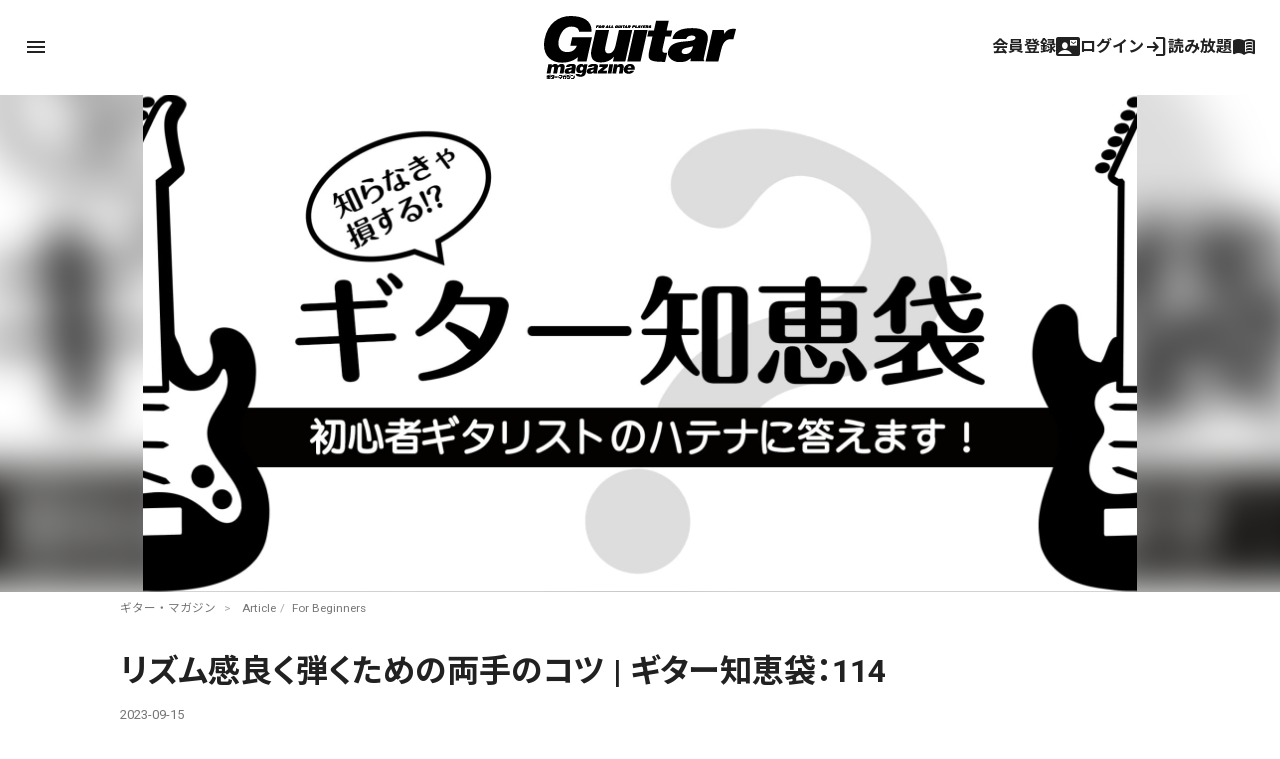

--- FILE ---
content_type: text/html; charset=utf-8
request_url: https://www.google.com/recaptcha/api2/aframe
body_size: 267
content:
<!DOCTYPE HTML><html><head><meta http-equiv="content-type" content="text/html; charset=UTF-8"></head><body><script nonce="QRLwcmXeee37hC6KYRDi5A">/** Anti-fraud and anti-abuse applications only. See google.com/recaptcha */ try{var clients={'sodar':'https://pagead2.googlesyndication.com/pagead/sodar?'};window.addEventListener("message",function(a){try{if(a.source===window.parent){var b=JSON.parse(a.data);var c=clients[b['id']];if(c){var d=document.createElement('img');d.src=c+b['params']+'&rc='+(localStorage.getItem("rc::a")?sessionStorage.getItem("rc::b"):"");window.document.body.appendChild(d);sessionStorage.setItem("rc::e",parseInt(sessionStorage.getItem("rc::e")||0)+1);localStorage.setItem("rc::h",'1768813060246');}}}catch(b){}});window.parent.postMessage("_grecaptcha_ready", "*");}catch(b){}</script></body></html>

--- FILE ---
content_type: text/javascript;charset=utf-8
request_url: https://p1cluster.cxense.com/p1.js
body_size: 99
content:
cX.library.onP1('1f7jrp3r9v0xs1aawa832m953d');


--- FILE ---
content_type: text/javascript;charset=UTF-8
request_url: https://log1.mobylog.jp/msb.php?ktr_site=500738&ktr_atime=1768813057300
body_size: 61
content:
__getSessionValue({"sid":"ea2b0c498f17fee233bfe3942663089f"})

--- FILE ---
content_type: text/javascript;charset=utf-8
request_url: https://api.cxense.com/public/widget/data?json=%7B%22context%22%3A%7B%22referrer%22%3A%22%22%2C%22categories%22%3A%7B%22testgroup%22%3A%2245%22%7D%2C%22parameters%22%3A%5B%7B%22key%22%3A%22userState%22%2C%22value%22%3A%22anon%22%7D%2C%7B%22key%22%3A%22testgroup%22%2C%22value%22%3A%2245%22%7D%5D%2C%22autoRefresh%22%3Afalse%2C%22url%22%3A%22https%3A%2F%2Fguitarmagazine.jp%2Ffor_beginners%2F2023-0915-guitar-chiebukuro-114-good-rhythmic-play%2F%22%2C%22browserTimezone%22%3A%220%22%7D%2C%22widgetId%22%3A%22f4ca2011f325ab53b36ec504634a5e5ae6e94b7e%22%2C%22user%22%3A%7B%22ids%22%3A%7B%22usi%22%3A%22mkkxmfp6boukqxn3%22%7D%7D%2C%22prnd%22%3A%22mkkxmfp62uh3m5ry%22%7D&media=javascript&sid=null&widgetId=f4ca2011f325ab53b36ec504634a5e5ae6e94b7e&resizeToContentSize=true&useSecureUrls=true&usi=mkkxmfp6boukqxn3&rnd=221226245&prnd=mkkxmfp62uh3m5ry&tzo=0&callback=cXJsonpCB1
body_size: 7329
content:
/**/
cXJsonpCB1({"httpStatus":200,"response":{"items":[{"dominantimage":"https://guitarmagazine.jp/wp-content/uploads/2025/09/2025-basic-knowledge-of-guitar-effects-300x150.jpeg","dominantthumbnail":"https://content-thumbnail.cxpublic.com/content/dominantthumbnail/980737d9dcc873108765e2f453150f0bc6e74b98.jpg?696de515","description":"ギター初心者におくる、ギター・エフェクターの基礎知識100連発! 意外と知らない、今さら聞けない、そんな時のペダル辞典としてもご活用あれ!","campaign":"1","testId":"4","id":"980737d9dcc873108765e2f453150f0bc6e74b98","collection":"Collection 1","placement":"2","title":"第32回:4ケーブル・メソッドって何?|ギター・エフェクターの基礎知識100 | ギター・マガジンWEB|Guitar magazine","click_url":"https://api.cxense.com/public/widget/click/[base64]","url":"https://guitarmagazine.jp/gear/2025-0119-effector/"},{"dominantimage":"https://guitarmagazine.jp/wp-content/uploads/2025/09/2025-basic-knowledge-of-guitar-effects-300x150.jpeg","dominantthumbnail":"https://content-thumbnail.cxpublic.com/content/dominantthumbnail/906723d7b2ed7d7f60512878ec2e991247a26e79.jpg?696731d7","description":"ギター初心者におくる、ギター・エフェクターの基礎知識100連発! 意外と知らない、今さら聞けない、そんな時のペダル辞典としてもご活用あれ!","campaign":"1","testId":"4","id":"906723d7b2ed7d7f60512878ec2e991247a26e79","collection":"Collection 1","placement":"2","title":"第30回:ルールを逸脱した接続順ってダメなの?(リバーブ→歪みなど)|ギター・エフェクターの基礎知識100 | ギター・マガジンWEB|Guitar magazine","click_url":"https://api.cxense.com/public/widget/click/[base64]","url":"https://guitarmagazine.jp/gear/2025-0114-effector/"},{"dominantimage":"https://guitarmagazine.jp/wp-content/uploads/2025/09/2025-basic-knowledge-of-guitar-effects-300x150.jpeg","dominantthumbnail":"https://content-thumbnail.cxpublic.com/content/dominantthumbnail/2275a2522f786e63cadba01bcf6d69c0549b5fe3.jpg?6969f07b","description":"ギター初心者におくる、ギター・エフェクターの基礎知識100連発! 意外と知らない、今さら聞けない、そんな時のペダル辞典としてもご活用あれ!","campaign":"1","testId":"4","id":"2275a2522f786e63cadba01bcf6d69c0549b5fe3","collection":"Collection 1","placement":"2","title":"第31回:センド/リターンって何?|ギター・エフェクターの基礎知識100 | ギター・マガジンWEB|Guitar magazine","click_url":"https://api.cxense.com/public/widget/click/[base64]","url":"https://guitarmagazine.jp/gear/2025-0116-effector/"},{"dominantimage":"https://guitarmagazine.jp/wp-content/uploads/2026/01/2026-0126-rittor-music-hontou-no-groove-cutting-01-300x150.jpg","dominantthumbnail":"https://content-thumbnail.cxpublic.com/content/dominantthumbnail/cbd9ecee9d3689f142d1d34187a7056dbefb19e8.jpg?696dbb6b","description":"ギタリストのための教則本『ギター演奏の常識が覆る!99%の人が弾けていない「本当のグルーヴ・カッティング」 』の新装改訂版が、2026年1月17日(土)にリットーミュージックより発売された。","campaign":"1","testId":"4","id":"cbd9ecee9d3689f142d1d34187a7056dbefb19e8","collection":"Collection 1","placement":"2","title":"教則本『ギター演奏の常識が覆る!99%の人が弾けていない「本当のグルーヴ・カッティング」』 の新装改訂版がリットーミュージックより発売 | ギター・マガジンWEB|Guitar magazine","click_url":"https://api.cxense.com/public/widget/click/[base64]","url":"https://guitarmagazine.jp/news/2026-0119-rittor-music-hontou-no-groove-cutting/"},{"dominantimage":"https://guitarmagazine.jp/wp-content/uploads/2026/01/2026-0116-bcnr-pedal-main-300x150.jpg","dominantthumbnail":"https://content-thumbnail.cxpublic.com/content/dominantthumbnail/b8d2e205f88c1263d7399fb5f14f0dbb5a4b4a4f.jpg?696a3de6","description":"2025年12月に来日ツアーを行なったブラック・カントリー・ニュー・ロード。ルーク・マーク(g)がライブで使用したペダルボードを、本人の解説とともにご紹介しよう。","campaign":"1","testId":"4","id":"b8d2e205f88c1263d7399fb5f14f0dbb5a4b4a4f","collection":"Collection 1","placement":"2","title":"ブラック・カントリー・ニュー・ロードの来日公演でルーク・マークが使用したペダルボードを本人が解説! | ギター・マガジンWEB|Guitar magazine","click_url":"https://api.cxense.com/public/widget/click/[base64]","url":"https://guitarmagazine.jp/interview/2026-0116-bcnr-pedal/"},{"dominantimage":"https://guitarmagazine.jp/wp-content/uploads/2026/01/2026-0116-nels-cline-001-3-300x150.jpg","dominantthumbnail":"https://content-thumbnail.cxpublic.com/content/dominantthumbnail/f5ae2e0b81fb95f79814bd3fec94348445271cbc.jpg?696abd51","campaign":"undefined","testId":"4","id":"f5ae2e0b81fb95f79814bd3fec94348445271cbc","placement":"2","collection":"beginner&playing","title":"News 記事一覧 | ギター・マガジンWEB|Guitar magazine","click_url":"https://api.cxense.com/public/widget/click/[base64]","url":"https://guitarmagazine.jp/category/news/"},{"dominantimage":"https://guitarmagazine.jp/wp-content/uploads/2025/10/2025-basic-knowledge-of-guitar-effects-300x150.jpg","dominantthumbnail":"https://content-thumbnail.cxpublic.com/content/dominantthumbnail/bf4763dadd3142714060ecae9836eb85bc765f7c.jpg?6937078f","description":"ギタリスト、サウンド・エンジニア、そしてLimetone Audioのサウンド・デザイナーとして活躍する今西勇仁が、ギター初心者におくるギター・エフェクターの基礎知識100連発!","campaign":"undefined","testId":"4","id":"bf4763dadd3142714060ecae9836eb85bc765f7c","placement":"2","collection":"beginner&playing","title":"ギター・エフェクターの基礎知識100 | ギター・マガジンWEB|Guitar magazine","click_url":"https://api.cxense.com/public/widget/click/[base64]","url":"https://guitarmagazine.jp/special/2025-1024-effector/"}],"template":"<div data-cx_s4ss tmp:class=\"cx-image-on-left\">\n  <!--%\n  var items = data.response.items;\n  for (var i = 0; i < items.length; i++) {\n    var item = items[i];\n  %-->\n  <a tmp:id=\"{{cX.CCE.clickTracker(item)}}\" tmp:href=\"{{item.url}}\" tmp:class=\"cx-item\" tmp:target=\"_top\" tmp:title=\"{{item.title}}\">\n    <!--% if (item.dominantthumbnail) { %-->\n    <img tmp:srcset=\"{{item.dominantthumbnail}}, {{item.dominantimage}} 2x\" tmp:src=\"{{item.dominantthumbnail}}\" tmp:alt=\"\">\n    <!--% } %-->\n<h3>\n        <!--% if (item.hasOwnProperty(\"og-article_tag\")) {if (item[\"og-article_tag\"].includes(\"PR\")) { %--><span class=\"pr-txt\">PR</span><!--% }} %-->{{item.title.replace('| ギター・マガジンWEB|Guitar magazine','')}}</h3>\n  </a>\n  <!--% } %-->\n</div>\n","style":"@import url('https://fonts.googleapis.com/css2?family=Roboto&display=swap');\n\n.gmPopularArticles h2 {\n    border-left: 4px solid #333;\n    color: #333;\n   margin-bottom: 10px;\n   font-size: 15px;\n   padding: 2px 0 0 3px;\n}\n\n.cx-image-on-left[data-cx_s4ss] {\n    --cx-item-padding: 10px;\n    --cx-background-color: #FFF;\n    --cx-image-width: 140px;\n    --cx-image-height: auto;\n    --cx-image-radius: 0px;\n    --cx-text-color: #555;\n    --cx-text-hover-color: #000;\n    --cx-font-size: 13px;\n    --cx-font-family: 'Roboto', arial, helvetica, sans-serif;\n    --cx-border-color: #DDD;\n    margin: 0 0 10px;\n    background: var(--cx-background-color);\n}\n\n.cx-image-on-left[data-cx_s4ss] .cx-item {\n    padding: var(--cx-item-padding) 0;\n    width: calc(100% - 2 * var(--cx-item-padding));\n    text-decoration: none;\n    display: flex;\n    justify-content: flex-start;\n}\n\n.cx-image-on-left[data-cx_s4ss] img {\n    width: var(--cx-image-width);\n    height: var(--cx-image-height);\n    object-fit: cover;\n    margin-right: var(--cx-item-padding);\n    border-radius: var(--cx-image-radius);\n    min-height: 70px;\n}\n\n.cx-image-on-left[data-cx_s4ss] h3 {\n    font-family: var(--cx-font-family);\n    font-size: var(--cx-font-size);\n    color: var(--cx-text-color);\n    margin: 0;\n    line-height: 1.4;\n    max-height: 5.5em;\n    display: -webkit-box;\n    -webkit-box-orient: vertical;\n    -webkit-line-clamp: 4;\n    overflow: hidden;\n}\n\n.cx-image-on-left[data-cx_s4ss] h3 span {\n    display: block;\n    font-family: var(--cx-font-family);\n    font-size: 90%;\n    color: var(--cx-text-color);\n    filter: opacity(0.5);\n    margin: 0;\n    line-height: 1.3;\n}\n\n.cx-image-on-left[data-cx_s4ss] h3 span.pr-txt{\n    display: inline-block;\n    font-size: 11px;\n    padding: 0 0.3em;\n    margin-right: 0.4em;\n    color: #666;\n    border: 1px solid #666;\n    border-radius: 2px;\n    vertical-align: middle;\n    margin-bottom: .3em;\n}\n\n.cx-image-on-left[data-cx_s4ss] .cx-item:hover {\n    opacity: .5;\n}\n\n.cx-image-on-left[data-cx_s4ss] .cx-item:hover h3 {\n    color: var(--cx-text-hover-color);\n}\n\n/* IE10+ */\n@media screen\\0 {\n    .cx-image-on-left[data-cx_s4ss] {\n        background: #FFF;\n    }\n\n    .cx-image-on-left[data-cx_s4ss] .cx-item {\n        border-bottom: solid 1px #DDD;\n        padding: 10px;\n        width: calc(100% - 20px);\n    }\n\n    .cx-image-on-left[data-cx_s4ss] img {\n        width: 100px;\n        min-width: 100px;\n        height: auto;\n        margin-right: 10px;\n        margin-left: 10px;\n        border: none;\n    }\n\n    .cx-image-on-left[data-cx_s4ss] h3 {\n        font-family: Roboto, arial, helvetica, sans-serif;\n        font-size: 14px;\n        color: #555;\n    }\n\n    .cx-image-on-left[data-cx_s4ss] .cx-item:hover h3 {\n        color: #000;\n    }\n\n    .cx-image-on-left[data-cx_s4ss] .cx-item h3 span {\n        font-family: Roboto, arial, helvetica, sans-serif;\n        color: #AAA;\n        font-weight: normal;\n    }\n}\n","prnd":"mkkxmfp62uh3m5ry"}})

--- FILE ---
content_type: text/javascript;charset=utf-8
request_url: https://id.cxense.com/public/user/id?json=%7B%22identities%22%3A%5B%7B%22type%22%3A%22ckp%22%2C%22id%22%3A%22mkkxmfp6boukqxn3%22%7D%2C%7B%22type%22%3A%22lst%22%2C%22id%22%3A%221f7jrp3r9v0xs1aawa832m953d%22%7D%2C%7B%22type%22%3A%22cst%22%2C%22id%22%3A%221f7jrp3r9v0xs1aawa832m953d%22%7D%5D%7D&callback=cXJsonpCB2
body_size: 188
content:
/**/
cXJsonpCB2({"httpStatus":200,"response":{"userId":"cx:3ep29abfvwr9v225s333wa6mc3:2ixjugl6lggda","newUser":true}})